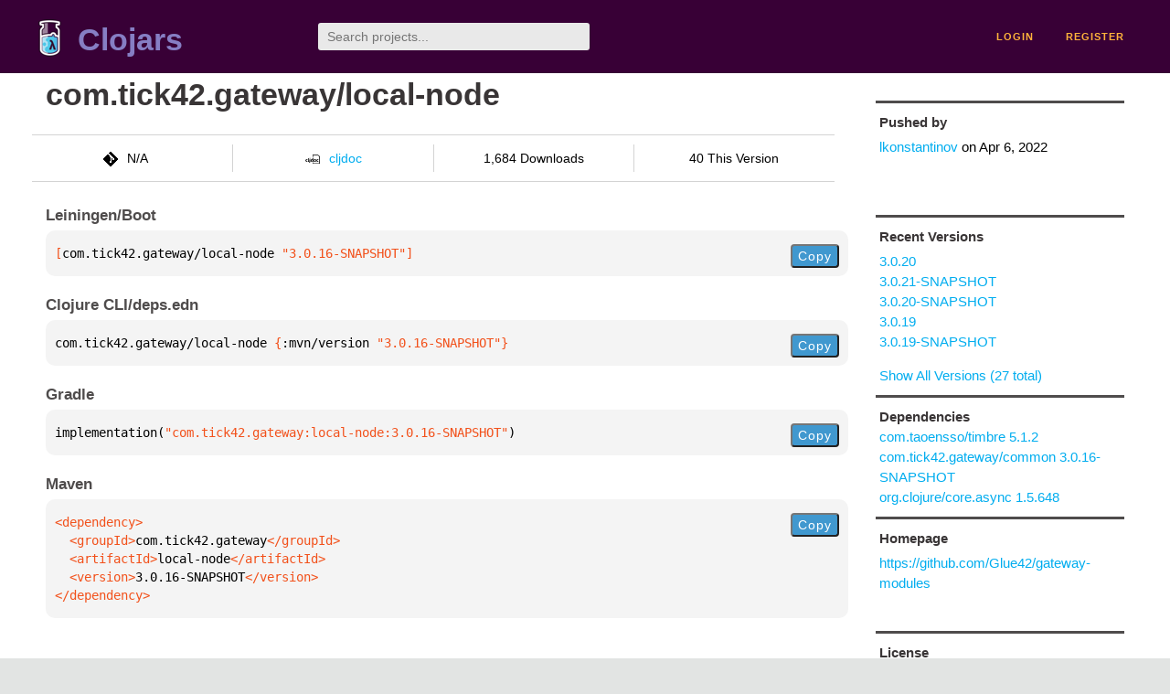

--- FILE ---
content_type: text/html;charset=utf-8
request_url: https://clojars.org/com.tick42.gateway/local-node/versions/3.0.16-SNAPSHOT
body_size: 2244
content:
<!DOCTYPE html>
<html lang="en"><head><meta charset="utf-8"><meta content="width=device-width,initial-scale=1" name="viewport"><link href="/opensearch.xml" rel="search" title="Clojars" type="application/opensearchdescription+xml"><link href="/favicon.ico" rel="shortcut icon"><meta content="[com.tick42.gateway/local-node &quot;3.0.16-SNAPSHOT&quot;] " name="description"><meta content="summary" name="twitter:card"><meta content="@clojars" name="twitter:site:id"><meta content="https://clojars.org" name="twitter:site"><meta content="[com.tick42.gateway/local-node &quot;3.0.16-SNAPSHOT&quot;]" name="twitter:title"><meta content="[com.tick42.gateway/local-node &quot;3.0.16-SNAPSHOT&quot;] " name="twitter:description"><meta content="https://clojars.org/images/clojars-logo@2x.png" name="twitter:image"><meta content="Total downloads / this version" name="twitter:label1"><meta content="1,684 / 40" name="twitter:data1"><meta content="Coordinates" name="twitter:label2"><meta content="[com.tick42.gateway/local-node &quot;3.0.16-SNAPSHOT&quot;]" name="twitter:data2"><meta content="website" property="og:type"><meta content="Clojars" property="og:site_name"><meta content="[com.tick42.gateway/local-node &quot;3.0.16-SNAPSHOT&quot;]" property="og:title"><meta content="[com.tick42.gateway/local-node &quot;3.0.16-SNAPSHOT&quot;] " property="og:description"><meta content="https://clojars.org/images/clojars-logo@2x.png" property="og:image"><title>[com.tick42.gateway/local-node &quot;3.0.16-SNAPSHOT&quot;] - Clojars</title><link href="/stylesheets/reset.css" rel="stylesheet" type="text/css"><link href="/stylesheets/vendor/bootstrap/bootstrap.css" rel="stylesheet" type="text/css"><link href="/stylesheets/screen.css" rel="stylesheet" type="text/css"><!--[if lt IE 9]><script src="/js/html5.js" type="text/javascript"></script><![endif]--><script src="/js/jquery-3.6.0.min.js" type="text/javascript"></script><script src="/js/coordinates.js" type="text/javascript"></script></head><body class="container-fluid"><div id="content-wrapper"><header class="small-header row"><div class="home col-xs-6 col-sm-3"><a href="/"><img alt="Clojars" src="/images/clojars-logo-tiny.png" srcset="/images/clojars-logo-tiny@2x.png 2x"></a><h1><a href="/">Clojars</a></h1></div><div class="col-xs-6 col-sm-3"><form action="/search"><input class="search" id="search" name="q" placeholder="Search projects..." required type="search"></form></div><nav class="navigation main-navigation col-xs-12 col-sm-6"><ul><li><a href="/login">login</a></li><li><a href="/register">register</a></li></ul></nav></header><div class="light-article row"><script type="application/ld+json">{"@context":"http://schema.org","@type":"BreadcrumbList","itemListElement":[{"@type":"ListItem","position":1,"item":{"@id":"https://clojars.org/groups/com.tick42.gateway","name":"com.tick42.gateway"}},{"@type":"ListItem","position":2,"item":{"@id":"https://clojars.org/com.tick42.gateway/local-node","name":"local-node"}}]}</script><div class="col-xs-12 col-sm-9" id="jar-title"><div><h1><a href="/com.tick42.gateway/local-node">com.tick42.gateway/local-node</a></h1></div><p class="description"></p><ul class="row" id="jar-info-bar"><li class="col-xs-12 col-sm-3"><p><img alt="VCS" src="/images/git-mark.png" srcset="">N/A</p></li><li class="col-xs-12 col-sm-3"><a href="https://cljdoc.org/d/com.tick42.gateway/local-node/3.0.16-SNAPSHOT"><img alt="cljdoc documentation" height="16" src="/images/cljdoc-icon.svg">cljdoc</a></li><li class="col-xs-12 col-sm-3">1,684 Downloads</li><li class="col-xs-12 col-sm-3">40 This Version</li></ul><h2>Leiningen/Boot</h2><div class="package-config-example"><div class="package-config-content select-text" id="#leiningen-coordinates"><pre><span class="tag">[</span>com.tick42.gateway/local-node<span class="string"> &quot;3.0.16-SNAPSHOT&quot;</span><span class="tag">]</span></pre></div><div class="package-config-copy"><button class="copy-coordinates">Copy</button></div></div><h2>Clojure CLI/deps.edn</h2><div class="package-config-example"><div class="package-config-content select-text" id="#deps-coordinates"><pre>com.tick42.gateway/local-node <span class="tag">{</span>:mvn/version <span class="string">&quot;3.0.16-SNAPSHOT&quot;</span><span class="tag">}</span></pre></div><div class="package-config-copy"><button class="copy-coordinates">Copy</button></div></div><h2>Gradle</h2><div class="package-config-example"><div class="package-config-content select-text" id="#gradle-coordinates"><pre>implementation(<span class="string">&quot;com.tick42.gateway:local-node:3.0.16-SNAPSHOT&quot;</span>)</pre></div><div class="package-config-copy"><button class="copy-coordinates">Copy</button></div></div><h2>Maven</h2><div class="package-config-example"><div class="package-config-content select-text" id="#maven-coordinates"><div><pre><span class="tag">&lt;dependency&gt;
</span><span class="tag">  &lt;groupId&gt;</span>com.tick42.gateway<span class="tag">&lt;/groupId&gt;
</span><span class="tag">  &lt;artifactId&gt;</span>local-node<span class="tag">&lt;/artifactId&gt;
</span><span class="tag">  &lt;version&gt;</span>3.0.16-SNAPSHOT<span class="tag">&lt;/version&gt;
</span><span class="tag">&lt;/dependency&gt;</span></pre></div></div><div class="package-config-copy"><button class="copy-coordinates">Copy</button></div></div></div><ul class="col-xs-12 col-sm-3" id="jar-sidebar"><li><h4>Pushed by</h4><a href="/users/lkonstantinov">lkonstantinov</a> on <span title="2022-04-06 09:02:49.59">Apr 6, 2022</span></li><li><h4>Recent Versions</h4><ul id="versions"><li><a href="/com.tick42.gateway/local-node/versions/3.0.20">3.0.20</a></li><li><a href="/com.tick42.gateway/local-node/versions/3.0.21-SNAPSHOT">3.0.21-SNAPSHOT</a></li><li><a href="/com.tick42.gateway/local-node/versions/3.0.20-SNAPSHOT">3.0.20-SNAPSHOT</a></li><li><a href="/com.tick42.gateway/local-node/versions/3.0.19">3.0.19</a></li><li><a href="/com.tick42.gateway/local-node/versions/3.0.19-SNAPSHOT">3.0.19-SNAPSHOT</a></li></ul><p><a href="/com.tick42.gateway/local-node/versions">Show All Versions (27 total)</a></p></li><li><h3>Dependencies</h3><ul id="dependencies"><li><a href="/com.taoensso/timbre">com.taoensso/timbre 5.1.2</a></li><li><a href="/com.tick42.gateway/common">com.tick42.gateway/common 3.0.16-SNAPSHOT</a></li><li><a href="http://search.maven.org/#artifactdetails%7Corg.clojure%7Ccore.async%7C1.5.648%7Cjar">org.clojure/core.async 1.5.648</a></li></ul></li><li class="homepage"><h4>Homepage</h4><a href="https://github.com/Glue42/gateway-modules">https://github.com/Glue42/gateway-modules</a></li><li class="license"><h4>License</h4><ul id="licenses"><li><a href="https://opensource.org/licenses/MIT">MIT</a></li></ul></li><li><h4>Version Badge</h4><p>Want to display the <a href="https://img.shields.io/clojars/v/com.tick42.gateway/local-node.svg">latest version</a> of your project on GitHub? Use the markdown code below!</p><img src="https://img.shields.io/clojars/v/com.tick42.gateway/local-node.svg"><textarea class="select-text" id="version-badge" readonly="readonly" rows="4">[![Clojars Project](https://img.shields.io/clojars/v/com.tick42.gateway/local-node.svg)](https://clojars.org/com.tick42.gateway/local-node)</textarea><p>If you want to include pre-releases and snapshots, use the following markdown code:</p><img src="https://img.shields.io/clojars/v/com.tick42.gateway/local-node.svg?include_prereleases"><textarea class="select-text" id="version-badge" readonly="readonly" rows="4">[![Clojars Project](https://img.shields.io/clojars/v/com.tick42.gateway/local-node.svg?include_prereleases)](https://clojars.org/com.tick42.gateway/local-node)</textarea></li></ul></div><footer class="row"><a href="https://github.com/clojars/clojars-web/wiki/About">about</a><a href="https://clojars.statuspage.io">status</a><a href="/projects">projects</a><a href="https://github.com/clojars/clojars-web/wiki/Contributing">contribute</a><a href="https://github.com/clojars/clojars-web/blob/main/CHANGELOG.org">changelog</a><a href="https://github.com/clojars/clojars-web/wiki/Contact">contact</a><a href="https://github.com/clojars/clojars-web">code</a><a href="/security">security</a><a href="/dmca">DMCA</a><a href="https://github.com/clojars/clojars-web/wiki/">help</a><a href="https://github.com/clojars/clojars-web/wiki/Data">API</a><a href="/sitemap.xml">sitemap</a><div class="sponsors"><div class="sponsors-title">Hosting costs sponsored by:</div><div class="sponsors-group"><div class="sponsor"><a href="https://korey.ai/"><img alt="Korey" src="/images/korey-logo.png"></a></div></div><div class="sponsors-title">With in-kind sponsorship from:</div><div class="sponsors-group"><div class="sponsor"><a href="https://1password.com/for-non-profits/"><img alt="1Password" src="/images/1password-logo.png"></a></div><div class="sponsor"><a href="https://www.deps.co"><img alt="Deps" src="/images/deps-logo.png"></a></div><div class="sponsor"><a href="https://dnsimple.link/resolving-clojars"><span>resolving with<br></span><span><img alt="DNSimple" src="https://cdn.dnsimple.com/assets/resolving-with-us/logo-light.png"></span></a></div><div class="sponsor"><a href="http://fastly.com/"><img alt="Fastly" src="/images/fastly-logo.png"></a></div></div><div class="sponsors-group"><div class="sponsor"><a href="https://www.fastmail.com/tryit-clojars/"><img alt="Fastmail" src="/images/fastmail-logo.png"></a></div><div class="sponsor"><a href="https://www.statuspage.io"><img alt="StatusPage.io" src="/images/statuspage-io-logo.svg"></a></div><div class="sponsor"><a href="https://uptime.com/"><img alt="Uptime.com" src="/images/uptime-logo.svg"></a></div></div></div><div class="sponsors"><div class="sponsors-group"><div class="sponsor"><span>remixed by<br></span><span><a href="http://www.bendyworks.com/"><img alt="Bendyworks Inc." src="/images/bendyworks-logo.svg" width="150"></a></span></div><div class="sponsor"><span>member project of<br></span><span><a href="https://clojuriststogether.org/"><img alt="Clojurists Together Foundation" height="40" src="/images/clojurists-together-logo.png"></a></span></div></div></div></footer></div></body></html>

--- FILE ---
content_type: image/svg+xml;charset=utf-8
request_url: https://img.shields.io/clojars/v/com.tick42.gateway/local-node.svg?include_prereleases
body_size: -10
content:
<svg xmlns="http://www.w3.org/2000/svg" width="290" height="20" role="img" aria-label="clojars: [com.tick42.gateway/local-node &quot;3.0.20&quot;]"><title>clojars: [com.tick42.gateway/local-node &quot;3.0.20&quot;]</title><linearGradient id="s" x2="0" y2="100%"><stop offset="0" stop-color="#bbb" stop-opacity=".1"/><stop offset="1" stop-opacity=".1"/></linearGradient><clipPath id="r"><rect width="290" height="20" rx="3" fill="#fff"/></clipPath><g clip-path="url(#r)"><rect width="47" height="20" fill="#555"/><rect x="47" width="243" height="20" fill="#007ec6"/><rect width="290" height="20" fill="url(#s)"/></g><g fill="#fff" text-anchor="middle" font-family="Verdana,Geneva,DejaVu Sans,sans-serif" text-rendering="geometricPrecision" font-size="110"><text aria-hidden="true" x="245" y="150" fill="#010101" fill-opacity=".3" transform="scale(.1)" textLength="370">clojars</text><text x="245" y="140" transform="scale(.1)" fill="#fff" textLength="370">clojars</text><text aria-hidden="true" x="1675" y="150" fill="#010101" fill-opacity=".3" transform="scale(.1)" textLength="2330">[com.tick42.gateway/local-node &quot;3.0.20&quot;]</text><text x="1675" y="140" transform="scale(.1)" fill="#fff" textLength="2330">[com.tick42.gateway/local-node &quot;3.0.20&quot;]</text></g></svg>

--- FILE ---
content_type: image/svg+xml;charset=utf-8
request_url: https://img.shields.io/clojars/v/com.tick42.gateway/local-node.svg
body_size: 331
content:
<svg xmlns="http://www.w3.org/2000/svg" width="290" height="20" role="img" aria-label="clojars: [com.tick42.gateway/local-node &quot;3.0.20&quot;]"><title>clojars: [com.tick42.gateway/local-node &quot;3.0.20&quot;]</title><linearGradient id="s" x2="0" y2="100%"><stop offset="0" stop-color="#bbb" stop-opacity=".1"/><stop offset="1" stop-opacity=".1"/></linearGradient><clipPath id="r"><rect width="290" height="20" rx="3" fill="#fff"/></clipPath><g clip-path="url(#r)"><rect width="47" height="20" fill="#555"/><rect x="47" width="243" height="20" fill="#007ec6"/><rect width="290" height="20" fill="url(#s)"/></g><g fill="#fff" text-anchor="middle" font-family="Verdana,Geneva,DejaVu Sans,sans-serif" text-rendering="geometricPrecision" font-size="110"><text aria-hidden="true" x="245" y="150" fill="#010101" fill-opacity=".3" transform="scale(.1)" textLength="370">clojars</text><text x="245" y="140" transform="scale(.1)" fill="#fff" textLength="370">clojars</text><text aria-hidden="true" x="1675" y="150" fill="#010101" fill-opacity=".3" transform="scale(.1)" textLength="2330">[com.tick42.gateway/local-node &quot;3.0.20&quot;]</text><text x="1675" y="140" transform="scale(.1)" fill="#fff" textLength="2330">[com.tick42.gateway/local-node &quot;3.0.20&quot;]</text></g></svg>